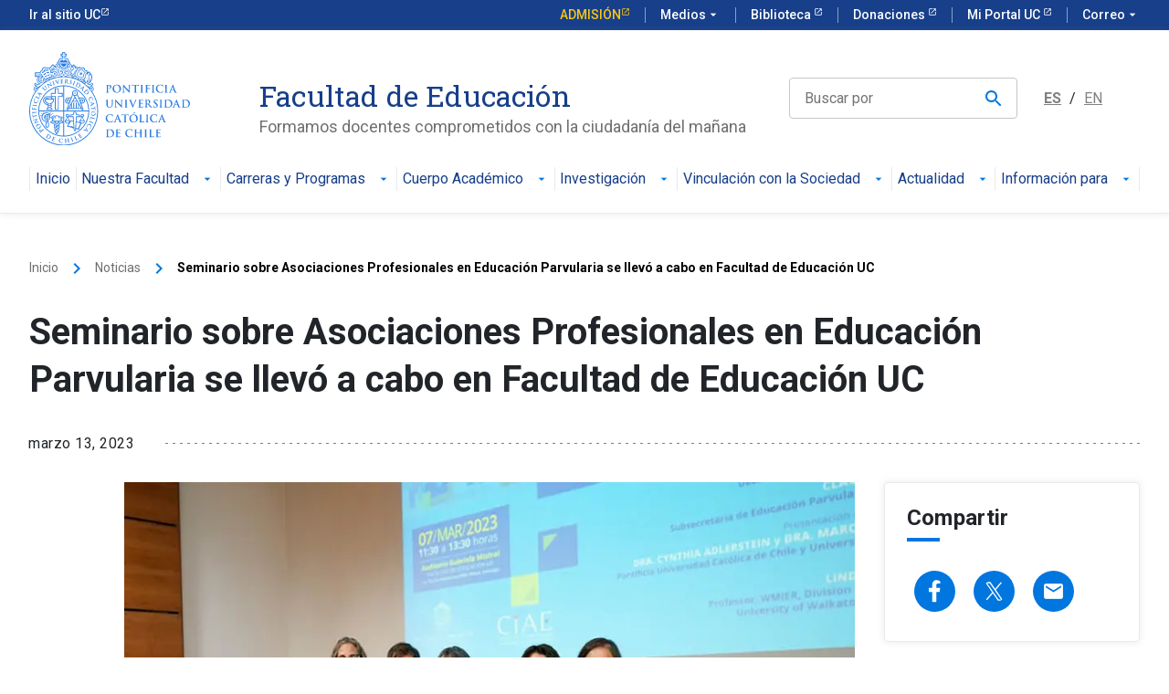

--- FILE ---
content_type: text/html; charset=UTF-8
request_url: https://educacion.uc.cl/noticias/seminario-sobre-asociaciones-profesionales-en-educacion-parvularia-se-llevo-a-cabo-en-facultad-de-educacion-uc/
body_size: 13979
content:
<!doctype html>
<html lang="es" dir="ltr">
    <head>
        <script>(function(w,d,s,l,i){w[l]=w[l]||[];w[l].push({'gtm.start':
        new Date().getTime(),event:'gtm.js'});var f=d.getElementsByTagName(s)[0],
        j=d.createElement(s),dl=l!='dataLayer'?'&l='+l:'';j.async=true;j.src=
        'https://www.googletagmanager.com/gtm.js?id='+i+dl;f.parentNode.insertBefore(j,f);
        })(window,document,'script','dataLayer','GTM-TBW9H5');</script>
        <meta charset="UTF-8">
        <meta name="viewport" content="width=device-width, user-scalable=no, initial-scale=1.0, maximum-scale=1.0, minimum-scale=1.0">
        <meta http-equiv="X-UA-Compatible" content="ie=edge">
        <link rel="apple-touch-icon" sizes="180x180" href="https://educacion.uc.cl/htdocs/content/themes/facultad-educacion/dist/images/favicon/apple-touch-icon.png">
        <link rel="icon" type="image/png" sizes="32x32" href="https://educacion.uc.cl/htdocs/content/themes/facultad-educacion/dist/images/favicon/favicon-32x32.png">
        <link rel="icon" type="image/png" sizes="16x16" href="https://educacion.uc.cl/htdocs/content/themes/facultad-educacion/dist/images/favicon/favicon-16x16.png">
        <link rel="manifest" href="https://educacion.uc.cl/htdocs/content/themes/facultad-educacion/dist/images/favicon/site.webmanifest">
        <meta name="msapplication-TileColor" content="#da532c">
        <meta name="theme-color" content="#ffffff">
        <meta name='robots' content='index, follow, max-image-preview:large, max-snippet:-1, max-video-preview:-1' />
	<style>img:is([sizes="auto" i], [sizes^="auto," i]) { contain-intrinsic-size: 3000px 1500px }</style>
	<link rel="alternate" hreflang="es" href="https://educacion.uc.cl/noticias/seminario-sobre-asociaciones-profesionales-en-educacion-parvularia-se-llevo-a-cabo-en-facultad-de-educacion-uc/" />
<link rel="alternate" hreflang="en" href="https://educacion.uc.cl/en/noticias/seminario-sobre-asociaciones-profesionales-en-educacion-parvularia-se-llevo-a-cabo-en-facultad-de-educacion-uc/" />

	<!-- This site is optimized with the Yoast SEO plugin v24.6 - https://yoast.com/wordpress/plugins/seo/ -->
	<title>Seminario sobre Asociaciones Profesionales en Educación Parvularia se llevó a cabo en Facultad de Educación UC - Facultad de Educación</title>
	<meta name="description" content="Al evento asistió Claudia Lagos, subsecretaria de Educación Parvularia, y Linda Mitchell, académica del WMIER de la University of Waikato, Nueva Zelanda." />
	<link rel="canonical" href="https://educacion.uc.cl/noticias/seminario-sobre-asociaciones-profesionales-en-educacion-parvularia-se-llevo-a-cabo-en-facultad-de-educacion-uc/" />
	<meta property="og:locale" content="es_ES" />
	<meta property="og:type" content="article" />
	<meta property="og:title" content="Seminario sobre Asociaciones Profesionales en Educación Parvularia se llevó a cabo en Facultad de Educación UC - Facultad de Educación" />
	<meta property="og:description" content="Al evento asistió Claudia Lagos, subsecretaria de Educación Parvularia, y Linda Mitchell, académica del WMIER de la University of Waikato, Nueva Zelanda." />
	<meta property="og:url" content="https://educacion.uc.cl/noticias/seminario-sobre-asociaciones-profesionales-en-educacion-parvularia-se-llevo-a-cabo-en-facultad-de-educacion-uc/" />
	<meta property="og:site_name" content="Facultad de Educación" />
	<meta property="article:modified_time" content="2023-03-13T13:51:47+00:00" />
	<meta name="twitter:card" content="summary_large_image" />
	<script type="application/ld+json" class="yoast-schema-graph">{"@context":"https://schema.org","@graph":[{"@type":"WebPage","@id":"https://educacion.uc.cl/noticias/seminario-sobre-asociaciones-profesionales-en-educacion-parvularia-se-llevo-a-cabo-en-facultad-de-educacion-uc/","url":"https://educacion.uc.cl/noticias/seminario-sobre-asociaciones-profesionales-en-educacion-parvularia-se-llevo-a-cabo-en-facultad-de-educacion-uc/","name":"Seminario sobre Asociaciones Profesionales en Educación Parvularia se llevó a cabo en Facultad de Educación UC - Facultad de Educación","isPartOf":{"@id":"https://educacion.uc.cl/#website"},"datePublished":"2023-03-13T13:50:08+00:00","dateModified":"2023-03-13T13:51:47+00:00","description":"Al evento asistió Claudia Lagos, subsecretaria de Educación Parvularia, y Linda Mitchell, académica del WMIER de la University of Waikato, Nueva Zelanda.","breadcrumb":{"@id":"https://educacion.uc.cl/noticias/seminario-sobre-asociaciones-profesionales-en-educacion-parvularia-se-llevo-a-cabo-en-facultad-de-educacion-uc/#breadcrumb"},"inLanguage":"es","potentialAction":[{"@type":"ReadAction","target":["https://educacion.uc.cl/noticias/seminario-sobre-asociaciones-profesionales-en-educacion-parvularia-se-llevo-a-cabo-en-facultad-de-educacion-uc/"]}]},{"@type":"BreadcrumbList","@id":"https://educacion.uc.cl/noticias/seminario-sobre-asociaciones-profesionales-en-educacion-parvularia-se-llevo-a-cabo-en-facultad-de-educacion-uc/#breadcrumb","itemListElement":[{"@type":"ListItem","position":1,"name":"Inicio","item":"https://educacion.uc.cl/"},{"@type":"ListItem","position":2,"name":"Noticias","item":"https://educacion.uc.cl/noticias/"},{"@type":"ListItem","position":3,"name":"Seminario sobre Asociaciones Profesionales en Educación Parvularia se llevó a cabo en Facultad de Educación UC"}]},{"@type":"WebSite","@id":"https://educacion.uc.cl/#website","url":"https://educacion.uc.cl/","name":"Facultad de Educación","description":"Formamos docentes comprometidos con la ciudadanía del mañana","potentialAction":[{"@type":"SearchAction","target":{"@type":"EntryPoint","urlTemplate":"https://educacion.uc.cl/?s={search_term_string}"},"query-input":{"@type":"PropertyValueSpecification","valueRequired":true,"valueName":"search_term_string"}}],"inLanguage":"es"}]}</script>
	<!-- / Yoast SEO plugin. -->


<link rel='dns-prefetch' href='//kit-digital-uc-prod.s3.amazonaws.com' />
<link rel='preload' as='style' onload='this.onload=null;this.rel="stylesheet"' id='wp-block-library-css' href='https://educacion.uc.cl/htdocs/cms/wp-includes/css/dist/block-library/style.min.css' type='text/css' media='all' />
<style id='safe-svg-svg-icon-style-inline-css' type='text/css'>
.safe-svg-cover{text-align:center}.safe-svg-cover .safe-svg-inside{display:inline-block;max-width:100%}.safe-svg-cover svg{height:100%;max-height:100%;max-width:100%;width:100%}

</style>
<style id='classic-theme-styles-inline-css' type='text/css'>
/*! This file is auto-generated */
.wp-block-button__link{color:#fff;background-color:#32373c;border-radius:9999px;box-shadow:none;text-decoration:none;padding:calc(.667em + 2px) calc(1.333em + 2px);font-size:1.125em}.wp-block-file__button{background:#32373c;color:#fff;text-decoration:none}
</style>
<style id='global-styles-inline-css' type='text/css'>
:root{--wp--preset--aspect-ratio--square: 1;--wp--preset--aspect-ratio--4-3: 4/3;--wp--preset--aspect-ratio--3-4: 3/4;--wp--preset--aspect-ratio--3-2: 3/2;--wp--preset--aspect-ratio--2-3: 2/3;--wp--preset--aspect-ratio--16-9: 16/9;--wp--preset--aspect-ratio--9-16: 9/16;--wp--preset--color--black: #000000;--wp--preset--color--cyan-bluish-gray: #abb8c3;--wp--preset--color--white: #ffffff;--wp--preset--color--pale-pink: #f78da7;--wp--preset--color--vivid-red: #cf2e2e;--wp--preset--color--luminous-vivid-orange: #ff6900;--wp--preset--color--luminous-vivid-amber: #fcb900;--wp--preset--color--light-green-cyan: #7bdcb5;--wp--preset--color--vivid-green-cyan: #00d084;--wp--preset--color--pale-cyan-blue: #8ed1fc;--wp--preset--color--vivid-cyan-blue: #0693e3;--wp--preset--color--vivid-purple: #9b51e0;--wp--preset--gradient--vivid-cyan-blue-to-vivid-purple: linear-gradient(135deg,rgba(6,147,227,1) 0%,rgb(155,81,224) 100%);--wp--preset--gradient--light-green-cyan-to-vivid-green-cyan: linear-gradient(135deg,rgb(122,220,180) 0%,rgb(0,208,130) 100%);--wp--preset--gradient--luminous-vivid-amber-to-luminous-vivid-orange: linear-gradient(135deg,rgba(252,185,0,1) 0%,rgba(255,105,0,1) 100%);--wp--preset--gradient--luminous-vivid-orange-to-vivid-red: linear-gradient(135deg,rgba(255,105,0,1) 0%,rgb(207,46,46) 100%);--wp--preset--gradient--very-light-gray-to-cyan-bluish-gray: linear-gradient(135deg,rgb(238,238,238) 0%,rgb(169,184,195) 100%);--wp--preset--gradient--cool-to-warm-spectrum: linear-gradient(135deg,rgb(74,234,220) 0%,rgb(151,120,209) 20%,rgb(207,42,186) 40%,rgb(238,44,130) 60%,rgb(251,105,98) 80%,rgb(254,248,76) 100%);--wp--preset--gradient--blush-light-purple: linear-gradient(135deg,rgb(255,206,236) 0%,rgb(152,150,240) 100%);--wp--preset--gradient--blush-bordeaux: linear-gradient(135deg,rgb(254,205,165) 0%,rgb(254,45,45) 50%,rgb(107,0,62) 100%);--wp--preset--gradient--luminous-dusk: linear-gradient(135deg,rgb(255,203,112) 0%,rgb(199,81,192) 50%,rgb(65,88,208) 100%);--wp--preset--gradient--pale-ocean: linear-gradient(135deg,rgb(255,245,203) 0%,rgb(182,227,212) 50%,rgb(51,167,181) 100%);--wp--preset--gradient--electric-grass: linear-gradient(135deg,rgb(202,248,128) 0%,rgb(113,206,126) 100%);--wp--preset--gradient--midnight: linear-gradient(135deg,rgb(2,3,129) 0%,rgb(40,116,252) 100%);--wp--preset--font-size--small: 13px;--wp--preset--font-size--medium: 20px;--wp--preset--font-size--large: 36px;--wp--preset--font-size--x-large: 42px;--wp--preset--spacing--20: 0.44rem;--wp--preset--spacing--30: 0.67rem;--wp--preset--spacing--40: 1rem;--wp--preset--spacing--50: 1.5rem;--wp--preset--spacing--60: 2.25rem;--wp--preset--spacing--70: 3.38rem;--wp--preset--spacing--80: 5.06rem;--wp--preset--shadow--natural: 6px 6px 9px rgba(0, 0, 0, 0.2);--wp--preset--shadow--deep: 12px 12px 50px rgba(0, 0, 0, 0.4);--wp--preset--shadow--sharp: 6px 6px 0px rgba(0, 0, 0, 0.2);--wp--preset--shadow--outlined: 6px 6px 0px -3px rgba(255, 255, 255, 1), 6px 6px rgba(0, 0, 0, 1);--wp--preset--shadow--crisp: 6px 6px 0px rgba(0, 0, 0, 1);}:where(.is-layout-flex){gap: 0.5em;}:where(.is-layout-grid){gap: 0.5em;}body .is-layout-flex{display: flex;}.is-layout-flex{flex-wrap: wrap;align-items: center;}.is-layout-flex > :is(*, div){margin: 0;}body .is-layout-grid{display: grid;}.is-layout-grid > :is(*, div){margin: 0;}:where(.wp-block-columns.is-layout-flex){gap: 2em;}:where(.wp-block-columns.is-layout-grid){gap: 2em;}:where(.wp-block-post-template.is-layout-flex){gap: 1.25em;}:where(.wp-block-post-template.is-layout-grid){gap: 1.25em;}.has-black-color{color: var(--wp--preset--color--black) !important;}.has-cyan-bluish-gray-color{color: var(--wp--preset--color--cyan-bluish-gray) !important;}.has-white-color{color: var(--wp--preset--color--white) !important;}.has-pale-pink-color{color: var(--wp--preset--color--pale-pink) !important;}.has-vivid-red-color{color: var(--wp--preset--color--vivid-red) !important;}.has-luminous-vivid-orange-color{color: var(--wp--preset--color--luminous-vivid-orange) !important;}.has-luminous-vivid-amber-color{color: var(--wp--preset--color--luminous-vivid-amber) !important;}.has-light-green-cyan-color{color: var(--wp--preset--color--light-green-cyan) !important;}.has-vivid-green-cyan-color{color: var(--wp--preset--color--vivid-green-cyan) !important;}.has-pale-cyan-blue-color{color: var(--wp--preset--color--pale-cyan-blue) !important;}.has-vivid-cyan-blue-color{color: var(--wp--preset--color--vivid-cyan-blue) !important;}.has-vivid-purple-color{color: var(--wp--preset--color--vivid-purple) !important;}.has-black-background-color{background-color: var(--wp--preset--color--black) !important;}.has-cyan-bluish-gray-background-color{background-color: var(--wp--preset--color--cyan-bluish-gray) !important;}.has-white-background-color{background-color: var(--wp--preset--color--white) !important;}.has-pale-pink-background-color{background-color: var(--wp--preset--color--pale-pink) !important;}.has-vivid-red-background-color{background-color: var(--wp--preset--color--vivid-red) !important;}.has-luminous-vivid-orange-background-color{background-color: var(--wp--preset--color--luminous-vivid-orange) !important;}.has-luminous-vivid-amber-background-color{background-color: var(--wp--preset--color--luminous-vivid-amber) !important;}.has-light-green-cyan-background-color{background-color: var(--wp--preset--color--light-green-cyan) !important;}.has-vivid-green-cyan-background-color{background-color: var(--wp--preset--color--vivid-green-cyan) !important;}.has-pale-cyan-blue-background-color{background-color: var(--wp--preset--color--pale-cyan-blue) !important;}.has-vivid-cyan-blue-background-color{background-color: var(--wp--preset--color--vivid-cyan-blue) !important;}.has-vivid-purple-background-color{background-color: var(--wp--preset--color--vivid-purple) !important;}.has-black-border-color{border-color: var(--wp--preset--color--black) !important;}.has-cyan-bluish-gray-border-color{border-color: var(--wp--preset--color--cyan-bluish-gray) !important;}.has-white-border-color{border-color: var(--wp--preset--color--white) !important;}.has-pale-pink-border-color{border-color: var(--wp--preset--color--pale-pink) !important;}.has-vivid-red-border-color{border-color: var(--wp--preset--color--vivid-red) !important;}.has-luminous-vivid-orange-border-color{border-color: var(--wp--preset--color--luminous-vivid-orange) !important;}.has-luminous-vivid-amber-border-color{border-color: var(--wp--preset--color--luminous-vivid-amber) !important;}.has-light-green-cyan-border-color{border-color: var(--wp--preset--color--light-green-cyan) !important;}.has-vivid-green-cyan-border-color{border-color: var(--wp--preset--color--vivid-green-cyan) !important;}.has-pale-cyan-blue-border-color{border-color: var(--wp--preset--color--pale-cyan-blue) !important;}.has-vivid-cyan-blue-border-color{border-color: var(--wp--preset--color--vivid-cyan-blue) !important;}.has-vivid-purple-border-color{border-color: var(--wp--preset--color--vivid-purple) !important;}.has-vivid-cyan-blue-to-vivid-purple-gradient-background{background: var(--wp--preset--gradient--vivid-cyan-blue-to-vivid-purple) !important;}.has-light-green-cyan-to-vivid-green-cyan-gradient-background{background: var(--wp--preset--gradient--light-green-cyan-to-vivid-green-cyan) !important;}.has-luminous-vivid-amber-to-luminous-vivid-orange-gradient-background{background: var(--wp--preset--gradient--luminous-vivid-amber-to-luminous-vivid-orange) !important;}.has-luminous-vivid-orange-to-vivid-red-gradient-background{background: var(--wp--preset--gradient--luminous-vivid-orange-to-vivid-red) !important;}.has-very-light-gray-to-cyan-bluish-gray-gradient-background{background: var(--wp--preset--gradient--very-light-gray-to-cyan-bluish-gray) !important;}.has-cool-to-warm-spectrum-gradient-background{background: var(--wp--preset--gradient--cool-to-warm-spectrum) !important;}.has-blush-light-purple-gradient-background{background: var(--wp--preset--gradient--blush-light-purple) !important;}.has-blush-bordeaux-gradient-background{background: var(--wp--preset--gradient--blush-bordeaux) !important;}.has-luminous-dusk-gradient-background{background: var(--wp--preset--gradient--luminous-dusk) !important;}.has-pale-ocean-gradient-background{background: var(--wp--preset--gradient--pale-ocean) !important;}.has-electric-grass-gradient-background{background: var(--wp--preset--gradient--electric-grass) !important;}.has-midnight-gradient-background{background: var(--wp--preset--gradient--midnight) !important;}.has-small-font-size{font-size: var(--wp--preset--font-size--small) !important;}.has-medium-font-size{font-size: var(--wp--preset--font-size--medium) !important;}.has-large-font-size{font-size: var(--wp--preset--font-size--large) !important;}.has-x-large-font-size{font-size: var(--wp--preset--font-size--x-large) !important;}
:where(.wp-block-post-template.is-layout-flex){gap: 1.25em;}:where(.wp-block-post-template.is-layout-grid){gap: 1.25em;}
:where(.wp-block-columns.is-layout-flex){gap: 2em;}:where(.wp-block-columns.is-layout-grid){gap: 2em;}
:root :where(.wp-block-pullquote){font-size: 1.5em;line-height: 1.6;}
</style>
<link rel='preload' as='style' onload='this.onload=null;this.rel="stylesheet"' id='uc_kit_css-css' defer href='https://kit-digital-uc-prod.s3.amazonaws.com/uc-kitdigital/css/uc-kitdigital.css' type='text/css' media='all' />
<link rel='stylesheet' id='main_css-css' href='https://educacion.uc.cl/htdocs/content/themes/facultad-educacion/dist/css/theme.css?ver=1.0.12' type='text/css' media='all' />
<link rel="https://api.w.org/" href="https://educacion.uc.cl/wp-json/" /><link rel="alternate" title="JSON" type="application/json" href="https://educacion.uc.cl/wp-json/wp/v2/noticias/6503" /><link rel="alternate" title="oEmbed (JSON)" type="application/json+oembed" href="https://educacion.uc.cl/wp-json/oembed/1.0/embed?url=https%3A%2F%2Feducacion.uc.cl%2Fnoticias%2Fseminario-sobre-asociaciones-profesionales-en-educacion-parvularia-se-llevo-a-cabo-en-facultad-de-educacion-uc%2F" />
<link rel="alternate" title="oEmbed (XML)" type="text/xml+oembed" href="https://educacion.uc.cl/wp-json/oembed/1.0/embed?url=https%3A%2F%2Feducacion.uc.cl%2Fnoticias%2Fseminario-sobre-asociaciones-profesionales-en-educacion-parvularia-se-llevo-a-cabo-en-facultad-de-educacion-uc%2F&#038;format=xml" />
<script type="text/javascript">
/* <![CDATA[ */
var themosis = {
ajaxurl: "https:\/\/educacion.uc.cl\/htdocs\/cms\/wp-admin\/admin-ajax.php",
};
/* ]]> */
</script><meta name="csrf-token" content="mZL7rdUjAgaHYEVaIJauLwUY46Ju0fvhWgeL0wNa">    </head>
    <body class="noticias-template-default single single-noticias postid-6503">
        <noscript><iframe src="https://www.googletagmanager.com/ns.html?id=GTM-TBW9H5" height="0" width="0" style="display:none;visibility:hidden" title="google tag manager"></iframe></noscript>
        <header class="uc-header">
    <div id="uc-global-topbar" class="notranslate"></div>
    <nav class="uc-navbar">
        <!-- Menú para versión Escritorio -->
        <div class="container d-none d-lg-block">
            <div class="row align-items-center">
                <div class="col-md-2">
                                        <img width="180" height="110" data-src="https://kit-digital-uc-prod.s3.amazonaws.com/assets/logo-uc-azul.svg" alt="Pontificia Universidad Católica de Chile" class="img-fluid lazy" />
                                    </div>
                <div class="col-lg-5 col-xl-6 pl-60">
                    <div class="h2 text-font--serif text-color--blue mt-24">Facultad de Educación</div>
                    <div class="text-color--gray p-size--lg">Formamos docentes comprometidos con la ciudadanía del mañana</div>
                </div>
                <div class="col-lg-5 col-xl-4 d-flex align-items-center">

                    <div class="pr-24">
                        <form action="/buscar" method="GET">
                            <div class="uc-form-group no-margin">
                                <input id="" type="text" class="uc-input-style w-icon search" placeholder="Buscar por" name="search" />
                                <span class="w-icon search"></span>
                            </div>
                        </form>
                    </div>

                    <div>
                        <a href="https://educacion.uc.cl/htdocs/cms" onclick="doGTranslate('es|es');return false;" title="Español" class="glink nturl notranslate current">ES</a>
<span> / </span>
<a href="https://educacion.uc.cl/en/htdocs/cms" onclick="doGTranslate('es|en');return false;" title="English" class="glink nturl notranslate ">EN</a>

                    </div>
                </div>
            </div>
                                        <ul class="uc-navbar_nav">
                                                                        <li class="nav-item">
            <a class="uc-btn btn-inline  " href="https://educacion.uc.cl/" >Inicio </a>
    </li>
                                                                                                <li class="nav-item uc-navbar-dropdown">
            <a class="uc-btn btn-inline   " href="https://educacion.uc.cl/nuestra-facultad/" >Nuestra Facultad <i class="uc-icon notranslate">arrow_drop_down</i></a>
        <ul class="uc-navbar-dropdown_menu cols-2">
                    <li class="dropdown_item--heading">
                                    <a class="uc-btn   " href="https://educacion.uc.cl/nuestra-facultad/palabras-del-decano/" >Palabras del decano </a>
                                            </li>
                    <li class="dropdown_item--heading">
                                    <a class="uc-btn   " href="https://educacion.uc.cl/nuestra-facultad/autoridades-y-equipo-directivo/" >Autoridades y Equipo directivo </a>
                                            </li>
                    <li class="dropdown_item--heading">
                                    <a class="uc-btn   " href="" >Departamentos </a>
                                                    <ul class="uc-navbar-dropdown_child">
                                                    <li class="uc-navbar-dropdown_item">
                                <a href="https://educacion.uc.cl/nuestra-facultad/departamento-de-aprendizaje-y-desarrollo/" class="uc-btn  " >
                                    Departamento de Aprendizaje y Desarrollo                                 </a>
                            </li>
                                                    <li class="uc-navbar-dropdown_item">
                                <a href="https://educacion.uc.cl/nuestra-facultad/departamento-de-curriculum-tecnologia-y-evaluacion/" class="uc-btn  " >
                                    Departamento de Currículum, Tecnología y Evaluación                                 </a>
                            </li>
                                                    <li class="uc-navbar-dropdown_item">
                                <a href="https://educacion.uc.cl/nuestra-facultad/departamento-de-didactica/" class="uc-btn  " >
                                    Departamento de Didáctica                                 </a>
                            </li>
                                                    <li class="uc-navbar-dropdown_item">
                                <a href="https://educacion.uc.cl/nuestra-facultad/departamento-de-teoria-y-politicas-en-educacion/" class="uc-btn  " >
                                    Departamento de Teoría y Políticas en Educación                                 </a>
                            </li>
                                            </ul>
                            </li>
                    <li class="dropdown_item--heading">
                                    <a class="uc-btn   " href="https://educacion.uc.cl/nuestra-facultad/profesionales-y-administrativos/" >Profesionales y Administrativos </a>
                                            </li>
                    <li class="dropdown_item--heading">
                                    <a class="uc-btn   " href="https://educacion.uc.cl/nuestra-facultad/subdireccion-desarrollo-estudiantil/" >Desarrollo Estudiantil </a>
                                            </li>
                    <li class="dropdown_item--heading">
                                    <a class="uc-btn   " href="https://educacion.uc.cl/nuestra-facultad/centros-de-estudiantes/" >Centros de estudiantes </a>
                                            </li>
                    <li class="dropdown_item--heading">
                                    <a class="uc-btn   " href="https://educacion.uc.cl/nuestra-facultad/internacionalizacion/" >Internacionalización </a>
                                            </li>
                    <li class="dropdown_item--heading">
                                    <a class="uc-btn   " href="https://oped.educacion.uc.cl/"  target="_blank" >Observatorio de Prácticas Educativas y Digitales (OPED)  <i class="uc-icon notranslate icon-small">launch</i> </a>
                                            </li>
                    <li class="dropdown_item--heading">
                                    <a class="uc-btn   " href="https://practicaspedagogicas.uc.cl"  target="_blank" >Sistema de prácticas  <i class="uc-icon notranslate icon-small">launch</i> </a>
                                            </li>
                    <li class="dropdown_item--heading">
                                    <a class="uc-btn   " href="https://educacion.uc.cl/nuestra-facultad/subdireccion-de-genero/" >Subdirección de Género </a>
                                            </li>
            </ul>
</li>                                                                                                <li class="nav-item uc-navbar-dropdown">
            <a class="uc-btn btn-inline   " href="https://educacion.uc.cl/carreras-y-programas/" >Carreras y Programas <i class="uc-icon notranslate">arrow_drop_down</i></a>
        <ul class="uc-navbar-dropdown_menu cols-2">
                    <li class="dropdown_item--heading">
                                    <a class="uc-btn   " href="https://educacion.uc.cl/carreras-y-programas/carreras-de-pregrado/" >Carreras de Pregrado </a>
                                                    <ul class="uc-navbar-dropdown_child">
                                                    <li class="uc-navbar-dropdown_item">
                                <a href="https://educacion.uc.cl/carreras-y-programas/carreras-de-pregrado/pedagogia-en-educacion-parvularia/" class="uc-btn  " >
                                    Pedagogía en Educación Parvularia                                 </a>
                            </li>
                                                    <li class="uc-navbar-dropdown_item">
                                <a href="https://educacion.uc.cl/carreras-y-programas/carreras-de-pregrado/pedagogia-en-educacion-basica/" class="uc-btn  " >
                                    Pedagogía en Educación Básica                                 </a>
                            </li>
                                                    <li class="uc-navbar-dropdown_item">
                                <a href="https://educacion.uc.cl/carreras-y-programas/carreras-de-pregrado/programa-de-formacion-pedagogica/" class="uc-btn  " >
                                    Programa de Formación Pedagógica (para licenciados)                                 </a>
                            </li>
                                                    <li class="uc-navbar-dropdown_item">
                                <a href="https://admision.uc.cl/carreras/pedagogia-en-educacion-especial/" class="uc-btn  "  target="_blank" >
                                    Pedagogía en Educación Especial  <i class="uc-icon notranslate icon-small">launch</i>                                 </a>
                            </li>
                                                    <li class="uc-navbar-dropdown_item">
                                <a href="https://educacionfisicaysalud.uc.cl/" class="uc-btn  "  target="_blank" >
                                    Pedagogía en Educación Física y Salud  <i class="uc-icon notranslate icon-small">launch</i>                                 </a>
                            </li>
                                                    <li class="uc-navbar-dropdown_item">
                                <a href="https://pedagogiaeningles.uc.cl/" class="uc-btn  "  target="_blank" >
                                    Pedagogía en Inglés para Educación Básica y Media  <i class="uc-icon notranslate icon-small">launch</i>                                 </a>
                            </li>
                                                    <li class="uc-navbar-dropdown_item">
                                <a href="https://religion.uc.cl/" class="uc-btn  "  target="_blank" >
                                    Pedagogía en Religión Católica  <i class="uc-icon notranslate icon-small">launch</i>                                 </a>
                            </li>
                                                    <li class="uc-navbar-dropdown_item">
                                <a href="https://pedagogiamediaenciencias.uc.cl/pedagogia-en-educacion-media-en-ciencias-y-biologia/" class="uc-btn  "  target="_blank" >
                                    Pedagogía Media en Ciencias Naturales y Biología  <i class="uc-icon notranslate icon-small">launch</i>                                 </a>
                            </li>
                                                    <li class="uc-navbar-dropdown_item">
                                <a href="https://pedagogiamediaenciencias.uc.cl/pedagogia-en-educacion-media-en-fisica/" class="uc-btn  "  target="_blank" >
                                    Pedagogía Media en Física  <i class="uc-icon notranslate icon-small">launch</i>                                 </a>
                            </li>
                                                    <li class="uc-navbar-dropdown_item">
                                <a href="https://pedagogiamediaenciencias.uc.cl/pedagogia-en-educacion-media-en-matematica/" class="uc-btn  "  target="_blank" >
                                    Pedagogía Media en Matemáticas  <i class="uc-icon notranslate icon-small">launch</i>                                 </a>
                            </li>
                                                    <li class="uc-navbar-dropdown_item">
                                <a href="https://pedagogiamediaenciencias.uc.cl/pedagogia-en-educacion-media-en-quimica/" class="uc-btn  "  target="_blank" >
                                    Pedagogía Media en Química  <i class="uc-icon notranslate icon-small">launch</i>                                 </a>
                            </li>
                                            </ul>
                            </li>
                    <li class="dropdown_item--heading">
                                    <a class="uc-btn   " href="https://educacion.uc.cl/carreras-y-programas/programas-de-postgrado/" >Programas de Postgrado </a>
                                                    <ul class="uc-navbar-dropdown_child">
                                                    <li class="uc-navbar-dropdown_item">
                                <a href="https://educacion.uc.cl/carreras-y-programas/programas-de-postgrado/magister-en-educacion/" class="uc-btn  " >
                                    Magíster en Educación                                 </a>
                            </li>
                                                    <li class="uc-navbar-dropdown_item">
                                <a href="https://educacion.uc.cl/carreras-y-programas/programas-de-postgrado/doctorado-en-educacion/" class="uc-btn  " >
                                    Doctorado en Educación                                 </a>
                            </li>
                                            </ul>
                            </li>
                    <li class="dropdown_item--heading">
                                    <a class="uc-btn   " href="https://educacion.uc.cl/carreras-y-programas/cursos-y-diplomados/" >Cursos y diplomados </a>
                                                    <ul class="uc-navbar-dropdown_child">
                                                    <li class="uc-navbar-dropdown_item">
                                <a href="http://centre.uc.cl/cursos" class="uc-btn  "  target="_blank" >
                                    Cursos  <i class="uc-icon notranslate icon-small">launch</i>                                 </a>
                            </li>
                                                    <li class="uc-navbar-dropdown_item">
                                <a href="http://centre.uc.cl/diplomados" class="uc-btn  "  target="_blank" >
                                    Diplomados  <i class="uc-icon notranslate icon-small">launch</i>                                 </a>
                            </li>
                                                    <li class="uc-navbar-dropdown_item">
                                <a href="http://centre.uc.cl/escuela-de-verano" class="uc-btn  "  target="_blank" >
                                    Escuela de Verano  <i class="uc-icon notranslate icon-small">launch</i>                                 </a>
                            </li>
                                            </ul>
                            </li>
            </ul>
</li>                                                                                                <li class="nav-item uc-navbar-dropdown">
            <a class="uc-btn btn-inline   " href="https://educacion.uc.cl/cuerpo-academico/" >Cuerpo Académico <i class="uc-icon notranslate">arrow_drop_down</i></a>
        <ul class="uc-navbar-dropdown_menu cols-2">
                    <li class="dropdown_item--heading">
                                    <a class="uc-btn   " href="https://educacion.uc.cl/cuerpo-academico/planta-ordinaria/" >Planta Ordinaria </a>
                                            </li>
                    <li class="dropdown_item--heading">
                                    <a class="uc-btn   " href="https://educacion.uc.cl/cuerpo-academico/planta-especial/" >Planta Especial </a>
                                            </li>
                    <li class="dropdown_item--heading">
                                    <a class="uc-btn   " href="https://educacion.uc.cl/cuerpo-academico/planta-adjunta/" >Planta Adjunta </a>
                                            </li>
            </ul>
</li>                                                                                                <li class="nav-item uc-navbar-dropdown">
            <a class="uc-btn btn-inline   " href="https://educacion.uc.cl/investigacion/" >Investigación <i class="uc-icon notranslate">arrow_drop_down</i></a>
        <ul class="uc-navbar-dropdown_menu cols-2">
                    <li class="dropdown_item--heading">
                                    <a class="uc-btn   " href="https://educacion.uc.cl/investigacion/centros/" >Centros </a>
                                                    <ul class="uc-navbar-dropdown_child">
                                                    <li class="uc-navbar-dropdown_item">
                                <a href="https://centre.uc.cl/" class="uc-btn  " >
                                    Centro UC para la Transformación Educativa (CENTRE)                                 </a>
                            </li>
                                                    <li class="uc-navbar-dropdown_item">
                                <a href="http://ceppe.uc.cl/" class="uc-btn  " >
                                    Centro de Estudios de Políticas y Prácticas en Educación (CEPPE)                                 </a>
                            </li>
                                                    <li class="uc-navbar-dropdown_item">
                                <a href="https://centrojusticiaeducacional.uc.cl/" class="uc-btn  " >
                                    Centro de Estudios Avanzados sobre Justicia Educacional (CJE)                                 </a>
                            </li>
                                            </ul>
                            </li>
                    <li class="dropdown_item--heading">
                                    <a class="uc-btn   " href="https://educacion.uc.cl/investigacion/proyectos/" >Proyectos </a>
                                            </li>
                    <li class="dropdown_item--heading">
                                    <a class="uc-btn   " href="https://educacion.uc.cl/investigacion/directorio-de-investigadores/" >Directorio de Investigadores </a>
                                            </li>
                    <li class="dropdown_item--heading">
                                    <a class="uc-btn   " href="https://educacion.uc.cl/investigacion/transferencia-de-investigacion-aplicada/" >Transferencia de investigación aplicada </a>
                                            </li>
                    <li class="dropdown_item--heading">
                                    <a class="uc-btn   " href="https://educacion.uc.cl/investigacion/publicaciones/" >Publicaciones </a>
                                                    <ul class="uc-navbar-dropdown_child">
                                                    <li class="uc-navbar-dropdown_item">
                                <a href="https://educacion.uc.cl/investigacion/publicaciones/" class="uc-btn  " >
                                    Publicaciones Académicas                                 </a>
                            </li>
                                                    <li class="uc-navbar-dropdown_item">
                                <a href="http://pensamientoeducativo.uc.cl/index.php/pel/" class="uc-btn  " >
                                    Revista PEL                                 </a>
                            </li>
                                                    <li class="uc-navbar-dropdown_item">
                                <a href="https://educacion.uc.cl/revista-international-higher-education-ihe/" class="uc-btn  " >
                                    Revista International Higher Education (IHE)                                 </a>
                            </li>
                                            </ul>
                            </li>
                    <li class="dropdown_item--heading">
                                    <a class="uc-btn   " href="https://educacion.uc.cl/investigacion/proceso-de-postulacion-a-fondos-concursables/" >Apoyo a la investigación </a>
                                            </li>
                    <li class="dropdown_item--heading">
                                    <a class="uc-btn   " href="https://nmedsup.cl/" >Núcleo Milenio Educación Superior </a>
                                            </li>
                    <li class="dropdown_item--heading">
                                    <a class="uc-btn   " href="https://mileniomemat.cl/" >Núcleo Milenio MEMAT </a>
                                            </li>
                    <li class="dropdown_item--heading">
                                    <a class="uc-btn   " href="#" >FONDEF IDeA I+D </a>
                                            </li>
                    <li class="dropdown_item--heading">
                                    <a class="uc-btn   " href="https://capehorncenter.com/" >CHIC </a>
                                            </li>
            </ul>
</li>                                                                                                <li class="nav-item uc-navbar-dropdown">
            <a class="uc-btn btn-inline   " href="https://educacion.uc.cl/vinculacion-con-la-sociedad/" >Vinculación con la Sociedad <i class="uc-icon notranslate">arrow_drop_down</i></a>
        <ul class="uc-navbar-dropdown_menu cols-2">
                    <li class="dropdown_item--heading">
                                    <a class="uc-btn   " href="https://educacion.uc.cl/vinculacion-con-la-sociedad/#alianza-lagar" >Alianza Lagar </a>
                                            </li>
                    <li class="dropdown_item--heading">
                                    <a class="uc-btn   " href="https://educacion.uc.cl/vinculacion-con-la-sociedad/#centros-y-fundaciones" >Centros y Fundaciones </a>
                                            </li>
                    <li class="dropdown_item--heading">
                                    <a class="uc-btn   " href="https://educacion.uc.cl/vinculacion-con-la-sociedad/#educacion-patrimonial-rutas-de-la-memoria" >Educación Patrimonial Rutas de la Memoria </a>
                                            </li>
                    <li class="dropdown_item--heading">
                                    <a class="uc-btn   " href="https://educacion.uc.cl/vinculacion-con-la-sociedad/#biblioteca-escolar-futuro" >Biblioteca Escolar Futuro </a>
                                            </li>
                    <li class="dropdown_item--heading">
                                    <a class="uc-btn   " href="https://educacion.uc.cl/vinculacion-con-la-sociedad/#sistema-de-practicas" >Sistema de Prácticas </a>
                                            </li>
                    <li class="dropdown_item--heading">
                                    <a class="uc-btn   " href="https://educacion.uc.cl/vinculacion-con-la-sociedad/#observatorio-de-practicas-educativas-y-digitales-oped" >Observatorio de Prácticas Educativas y Digitales - OPED </a>
                                            </li>
            </ul>
</li>                                                                                                <li class="nav-item uc-navbar-dropdown">
            <a class="uc-btn btn-inline   " href="https://educacion.uc.cl/noticias/" >Actualidad <i class="uc-icon notranslate">arrow_drop_down</i></a>
        <ul class="uc-navbar-dropdown_menu cols-2">
                    <li class="dropdown_item--heading">
                                    <a class="uc-btn   " href="https://educacion.uc.cl/noticias/" >Noticias </a>
                                            </li>
                    <li class="dropdown_item--heading">
                                    <a class="uc-btn   " href="https://educacion.uc.cl/actividades/" >Actividades </a>
                                            </li>
            </ul>
</li>                                                                                                <li class="nav-item uc-navbar-dropdown">
            <a class="uc-btn btn-inline   " href="https://educacion.uc.cl/informacion-para/" >Información para <i class="uc-icon notranslate">arrow_drop_down</i></a>
        <ul class="uc-navbar-dropdown_menu cols-2">
                    <li class="dropdown_item--heading">
                                    <a class="uc-btn   " href="https://educacion.uc.cl/informacion-para/futuro-estudiante/" >Futuro estudiante </a>
                                            </li>
                    <li class="dropdown_item--heading">
                                    <a class="uc-btn   " href="https://educacion.uc.cl/informacion-para/estudiante/" >Estudiante </a>
                                            </li>
                    <li class="dropdown_item--heading">
                                    <a class="uc-btn   " href="https://educacion.uc.cl/informacion-para/academicos-y-academicas/" >Académicos y académicas </a>
                                            </li>
                    <li class="dropdown_item--heading">
                                    <a class="uc-btn   " href="https://educacion.uc.cl/informacion-para/alumni/" >Alumni Pedagogías UC </a>
                                            </li>
            </ul>
</li>                                                            </ul>
                    </div>
        <!-- Menú para versión Móvil -->
        <div class="uc-navbar_mobile navbar_mobile-slide d-block d-lg-none">
            <div class="uc-navbar_mobile-bar navbar-brand">
                <div class="uc-navbar_mobile-logo navbar-light">
                    <div class="h2 text-font--serif text-color--blue">Facultad de Educación</div>
                </div>
                                    <a href="javascript:void(0);" class="uc-navbar_mobile-button">
                        <span class="uc-icon notranslate"></span>
                    </a>
                            </div>
                            <div class="uc-navbar_mobile-content uc-nofixed">
                    <ul class="uc-navbar_mobile-list">
                                                                                    <li class="list-item">
            <a class=" " href="https://educacion.uc.cl/" >Inicio </a>
    </li>
                                                                                                                <li class="list-item has-list-children">
    <a href="#" class="list-open">
        Nuestra Facultad
        <i class="uc-icon notranslate icon-size--sm">arrow_forward_ios</i>
    </a>
    <ul class="list-item list-children">
        <li class="list-item">
            <a href="#" class="list-close">
                <div class="uc-icon notranslate icon-size--sm">arrow_back_ios</div>
                Nuestra Facultad
            </a>
        </li>
        <li class="list-item">
                            <a class=" " href="https://educacion.uc.cl/nuestra-facultad/" >Nuestra Facultad</a>
                    </li>
                <li class="list-item ">
                                                <a class=" " href="https://educacion.uc.cl/nuestra-facultad/palabras-del-decano/" >Palabras del decano </a>
                                                </li>
                <li class="list-item ">
                                                <a class=" " href="https://educacion.uc.cl/nuestra-facultad/autoridades-y-equipo-directivo/" >Autoridades y Equipo directivo </a>
                                                </li>
                <li class="list-item  has-list-children ">
                            <a href="#" class="list-open">
                    Departamentos
                    <i class="uc-icon notranslate icon-size--sm">arrow_forward_ios</i>
                </a>
                                        <ul class="list-children">
                    <li class="list-item">
                        <a href="#" class="list-close text-color--gray">
                            <span class="uc-icon notranslate">arrow_back_ios</span>
                            Departamentos
                        </a>
                    </li>
                    <li class="list-item">
                                                    <a class=" list-open  " href="" >Departamentos </a>
                                            </li>
                                    <li class="list-item">
                        <a href="https://educacion.uc.cl/nuestra-facultad/departamento-de-aprendizaje-y-desarrollo/" class=" " >
                            Departamento de Aprendizaje y Desarrollo                         </a>
                    </li>
                                    <li class="list-item">
                        <a href="https://educacion.uc.cl/nuestra-facultad/departamento-de-curriculum-tecnologia-y-evaluacion/" class=" " >
                            Departamento de Currículum, Tecnología y Evaluación                         </a>
                    </li>
                                    <li class="list-item">
                        <a href="https://educacion.uc.cl/nuestra-facultad/departamento-de-didactica/" class=" " >
                            Departamento de Didáctica                         </a>
                    </li>
                                    <li class="list-item">
                        <a href="https://educacion.uc.cl/nuestra-facultad/departamento-de-teoria-y-politicas-en-educacion/" class=" " >
                            Departamento de Teoría y Políticas en Educación                         </a>
                    </li>
                                </ul>
                    </li>
                <li class="list-item ">
                                                <a class=" " href="https://educacion.uc.cl/nuestra-facultad/profesionales-y-administrativos/" >Profesionales y Administrativos </a>
                                                </li>
                <li class="list-item ">
                                                <a class=" " href="https://educacion.uc.cl/nuestra-facultad/subdireccion-desarrollo-estudiantil/" >Desarrollo Estudiantil </a>
                                                </li>
                <li class="list-item ">
                                                <a class=" " href="https://educacion.uc.cl/nuestra-facultad/centros-de-estudiantes/" >Centros de estudiantes </a>
                                                </li>
                <li class="list-item ">
                                                <a class=" " href="https://educacion.uc.cl/nuestra-facultad/internacionalizacion/" >Internacionalización </a>
                                                </li>
                <li class="list-item ">
                                                <a class=" " href="https://oped.educacion.uc.cl/"  target="_blank" >Observatorio de Prácticas Educativas y Digitales (OPED)  <i class="uc-icon notranslate icon-small">launch</i> </a>
                                                </li>
                <li class="list-item ">
                                                <a class=" " href="https://practicaspedagogicas.uc.cl"  target="_blank" >Sistema de prácticas  <i class="uc-icon notranslate icon-small">launch</i> </a>
                                                </li>
                <li class="list-item ">
                                                <a class=" " href="https://educacion.uc.cl/nuestra-facultad/subdireccion-de-genero/" >Subdirección de Género </a>
                                                </li>
            </ul>
</li>                                                                                                                <li class="list-item has-list-children">
    <a href="#" class="list-open">
        Carreras y Programas
        <i class="uc-icon notranslate icon-size--sm">arrow_forward_ios</i>
    </a>
    <ul class="list-item list-children">
        <li class="list-item">
            <a href="#" class="list-close">
                <div class="uc-icon notranslate icon-size--sm">arrow_back_ios</div>
                Carreras y Programas
            </a>
        </li>
        <li class="list-item">
                            <a class=" " href="https://educacion.uc.cl/carreras-y-programas/" >Carreras y Programas</a>
                    </li>
                <li class="list-item  has-list-children ">
                            <a href="#" class="list-open">
                    Carreras de Pregrado
                    <i class="uc-icon notranslate icon-size--sm">arrow_forward_ios</i>
                </a>
                                        <ul class="list-children">
                    <li class="list-item">
                        <a href="#" class="list-close text-color--gray">
                            <span class="uc-icon notranslate">arrow_back_ios</span>
                            Carreras de Pregrado
                        </a>
                    </li>
                    <li class="list-item">
                                                    <a class=" list-open  " href="https://educacion.uc.cl/carreras-y-programas/carreras-de-pregrado/" >Carreras de Pregrado </a>
                                            </li>
                                    <li class="list-item">
                        <a href="https://educacion.uc.cl/carreras-y-programas/carreras-de-pregrado/pedagogia-en-educacion-parvularia/" class=" " >
                            Pedagogía en Educación Parvularia                         </a>
                    </li>
                                    <li class="list-item">
                        <a href="https://educacion.uc.cl/carreras-y-programas/carreras-de-pregrado/pedagogia-en-educacion-basica/" class=" " >
                            Pedagogía en Educación Básica                         </a>
                    </li>
                                    <li class="list-item">
                        <a href="https://educacion.uc.cl/carreras-y-programas/carreras-de-pregrado/programa-de-formacion-pedagogica/" class=" " >
                            Programa de Formación Pedagógica (para licenciados)                         </a>
                    </li>
                                    <li class="list-item">
                        <a href="https://admision.uc.cl/carreras/pedagogia-en-educacion-especial/" class=" "  target="_blank" >
                            Pedagogía en Educación Especial  <i class="uc-icon notranslate icon-small">launch</i>                         </a>
                    </li>
                                    <li class="list-item">
                        <a href="https://educacionfisicaysalud.uc.cl/" class=" "  target="_blank" >
                            Pedagogía en Educación Física y Salud  <i class="uc-icon notranslate icon-small">launch</i>                         </a>
                    </li>
                                    <li class="list-item">
                        <a href="https://pedagogiaeningles.uc.cl/" class=" "  target="_blank" >
                            Pedagogía en Inglés para Educación Básica y Media  <i class="uc-icon notranslate icon-small">launch</i>                         </a>
                    </li>
                                    <li class="list-item">
                        <a href="https://religion.uc.cl/" class=" "  target="_blank" >
                            Pedagogía en Religión Católica  <i class="uc-icon notranslate icon-small">launch</i>                         </a>
                    </li>
                                    <li class="list-item">
                        <a href="https://pedagogiamediaenciencias.uc.cl/pedagogia-en-educacion-media-en-ciencias-y-biologia/" class=" "  target="_blank" >
                            Pedagogía Media en Ciencias Naturales y Biología  <i class="uc-icon notranslate icon-small">launch</i>                         </a>
                    </li>
                                    <li class="list-item">
                        <a href="https://pedagogiamediaenciencias.uc.cl/pedagogia-en-educacion-media-en-fisica/" class=" "  target="_blank" >
                            Pedagogía Media en Física  <i class="uc-icon notranslate icon-small">launch</i>                         </a>
                    </li>
                                    <li class="list-item">
                        <a href="https://pedagogiamediaenciencias.uc.cl/pedagogia-en-educacion-media-en-matematica/" class=" "  target="_blank" >
                            Pedagogía Media en Matemáticas  <i class="uc-icon notranslate icon-small">launch</i>                         </a>
                    </li>
                                    <li class="list-item">
                        <a href="https://pedagogiamediaenciencias.uc.cl/pedagogia-en-educacion-media-en-quimica/" class=" "  target="_blank" >
                            Pedagogía Media en Química  <i class="uc-icon notranslate icon-small">launch</i>                         </a>
                    </li>
                                </ul>
                    </li>
                <li class="list-item  has-list-children ">
                            <a href="#" class="list-open">
                    Programas de Postgrado
                    <i class="uc-icon notranslate icon-size--sm">arrow_forward_ios</i>
                </a>
                                        <ul class="list-children">
                    <li class="list-item">
                        <a href="#" class="list-close text-color--gray">
                            <span class="uc-icon notranslate">arrow_back_ios</span>
                            Programas de Postgrado
                        </a>
                    </li>
                    <li class="list-item">
                                                    <a class=" list-open  " href="https://educacion.uc.cl/carreras-y-programas/programas-de-postgrado/" >Programas de Postgrado </a>
                                            </li>
                                    <li class="list-item">
                        <a href="https://educacion.uc.cl/carreras-y-programas/programas-de-postgrado/magister-en-educacion/" class=" " >
                            Magíster en Educación                         </a>
                    </li>
                                    <li class="list-item">
                        <a href="https://educacion.uc.cl/carreras-y-programas/programas-de-postgrado/doctorado-en-educacion/" class=" " >
                            Doctorado en Educación                         </a>
                    </li>
                                </ul>
                    </li>
                <li class="list-item  has-list-children ">
                            <a href="#" class="list-open">
                    Cursos y diplomados
                    <i class="uc-icon notranslate icon-size--sm">arrow_forward_ios</i>
                </a>
                                        <ul class="list-children">
                    <li class="list-item">
                        <a href="#" class="list-close text-color--gray">
                            <span class="uc-icon notranslate">arrow_back_ios</span>
                            Cursos y diplomados
                        </a>
                    </li>
                    <li class="list-item">
                                                    <a class=" list-open  " href="https://educacion.uc.cl/carreras-y-programas/cursos-y-diplomados/" >Cursos y diplomados </a>
                                            </li>
                                    <li class="list-item">
                        <a href="http://centre.uc.cl/cursos" class=" "  target="_blank" >
                            Cursos  <i class="uc-icon notranslate icon-small">launch</i>                         </a>
                    </li>
                                    <li class="list-item">
                        <a href="http://centre.uc.cl/diplomados" class=" "  target="_blank" >
                            Diplomados  <i class="uc-icon notranslate icon-small">launch</i>                         </a>
                    </li>
                                    <li class="list-item">
                        <a href="http://centre.uc.cl/escuela-de-verano" class=" "  target="_blank" >
                            Escuela de Verano  <i class="uc-icon notranslate icon-small">launch</i>                         </a>
                    </li>
                                </ul>
                    </li>
            </ul>
</li>                                                                                                                <li class="list-item has-list-children">
    <a href="#" class="list-open">
        Cuerpo Académico
        <i class="uc-icon notranslate icon-size--sm">arrow_forward_ios</i>
    </a>
    <ul class="list-item list-children">
        <li class="list-item">
            <a href="#" class="list-close">
                <div class="uc-icon notranslate icon-size--sm">arrow_back_ios</div>
                Cuerpo Académico
            </a>
        </li>
        <li class="list-item">
                            <a class=" " href="https://educacion.uc.cl/cuerpo-academico/" >Cuerpo Académico</a>
                    </li>
                <li class="list-item ">
                                                <a class=" " href="https://educacion.uc.cl/cuerpo-academico/planta-ordinaria/" >Planta Ordinaria </a>
                                                </li>
                <li class="list-item ">
                                                <a class=" " href="https://educacion.uc.cl/cuerpo-academico/planta-especial/" >Planta Especial </a>
                                                </li>
                <li class="list-item ">
                                                <a class=" " href="https://educacion.uc.cl/cuerpo-academico/planta-adjunta/" >Planta Adjunta </a>
                                                </li>
            </ul>
</li>                                                                                                                <li class="list-item has-list-children">
    <a href="#" class="list-open">
        Investigación
        <i class="uc-icon notranslate icon-size--sm">arrow_forward_ios</i>
    </a>
    <ul class="list-item list-children">
        <li class="list-item">
            <a href="#" class="list-close">
                <div class="uc-icon notranslate icon-size--sm">arrow_back_ios</div>
                Investigación
            </a>
        </li>
        <li class="list-item">
                            <a class=" " href="https://educacion.uc.cl/investigacion/" >Investigación</a>
                    </li>
                <li class="list-item  has-list-children ">
                            <a href="#" class="list-open">
                    Centros
                    <i class="uc-icon notranslate icon-size--sm">arrow_forward_ios</i>
                </a>
                                        <ul class="list-children">
                    <li class="list-item">
                        <a href="#" class="list-close text-color--gray">
                            <span class="uc-icon notranslate">arrow_back_ios</span>
                            Centros
                        </a>
                    </li>
                    <li class="list-item">
                                                    <a class=" list-open  " href="https://educacion.uc.cl/investigacion/centros/" >Centros </a>
                                            </li>
                                    <li class="list-item">
                        <a href="https://centre.uc.cl/" class=" " >
                            Centro UC para la Transformación Educativa (CENTRE)                         </a>
                    </li>
                                    <li class="list-item">
                        <a href="http://ceppe.uc.cl/" class=" " >
                            Centro de Estudios de Políticas y Prácticas en Educación (CEPPE)                         </a>
                    </li>
                                    <li class="list-item">
                        <a href="https://centrojusticiaeducacional.uc.cl/" class=" " >
                            Centro de Estudios Avanzados sobre Justicia Educacional (CJE)                         </a>
                    </li>
                                </ul>
                    </li>
                <li class="list-item ">
                                                <a class=" " href="https://educacion.uc.cl/investigacion/proyectos/" >Proyectos </a>
                                                </li>
                <li class="list-item ">
                                                <a class=" " href="https://educacion.uc.cl/investigacion/directorio-de-investigadores/" >Directorio de Investigadores </a>
                                                </li>
                <li class="list-item ">
                                                <a class=" " href="https://educacion.uc.cl/investigacion/transferencia-de-investigacion-aplicada/" >Transferencia de investigación aplicada </a>
                                                </li>
                <li class="list-item  has-list-children ">
                            <a href="#" class="list-open">
                    Publicaciones
                    <i class="uc-icon notranslate icon-size--sm">arrow_forward_ios</i>
                </a>
                                        <ul class="list-children">
                    <li class="list-item">
                        <a href="#" class="list-close text-color--gray">
                            <span class="uc-icon notranslate">arrow_back_ios</span>
                            Publicaciones
                        </a>
                    </li>
                    <li class="list-item">
                                                    <a class=" list-open  " href="https://educacion.uc.cl/investigacion/publicaciones/" >Publicaciones </a>
                                            </li>
                                    <li class="list-item">
                        <a href="https://educacion.uc.cl/investigacion/publicaciones/" class=" " >
                            Publicaciones Académicas                         </a>
                    </li>
                                    <li class="list-item">
                        <a href="http://pensamientoeducativo.uc.cl/index.php/pel/" class=" " >
                            Revista PEL                         </a>
                    </li>
                                    <li class="list-item">
                        <a href="https://educacion.uc.cl/revista-international-higher-education-ihe/" class=" " >
                            Revista International Higher Education (IHE)                         </a>
                    </li>
                                </ul>
                    </li>
                <li class="list-item ">
                                                <a class=" " href="https://educacion.uc.cl/investigacion/proceso-de-postulacion-a-fondos-concursables/" >Apoyo a la investigación </a>
                                                </li>
                <li class="list-item ">
                                                <a class=" " href="https://nmedsup.cl/" >Núcleo Milenio Educación Superior </a>
                                                </li>
                <li class="list-item ">
                                                <a class=" " href="https://mileniomemat.cl/" >Núcleo Milenio MEMAT </a>
                                                </li>
                <li class="list-item ">
                                                <a class=" " href="#" >FONDEF IDeA I+D </a>
                                                </li>
                <li class="list-item ">
                                                <a class=" " href="https://capehorncenter.com/" >CHIC </a>
                                                </li>
            </ul>
</li>                                                                                                                <li class="list-item has-list-children">
    <a href="#" class="list-open">
        Vinculación con la Sociedad
        <i class="uc-icon notranslate icon-size--sm">arrow_forward_ios</i>
    </a>
    <ul class="list-item list-children">
        <li class="list-item">
            <a href="#" class="list-close">
                <div class="uc-icon notranslate icon-size--sm">arrow_back_ios</div>
                Vinculación con la Sociedad
            </a>
        </li>
        <li class="list-item">
                            <a class=" " href="https://educacion.uc.cl/vinculacion-con-la-sociedad/" >Vinculación con la Sociedad</a>
                    </li>
                <li class="list-item ">
                                                <a class=" " href="https://educacion.uc.cl/vinculacion-con-la-sociedad/#alianza-lagar" >Alianza Lagar </a>
                                                </li>
                <li class="list-item ">
                                                <a class=" " href="https://educacion.uc.cl/vinculacion-con-la-sociedad/#centros-y-fundaciones" >Centros y Fundaciones </a>
                                                </li>
                <li class="list-item ">
                                                <a class=" " href="https://educacion.uc.cl/vinculacion-con-la-sociedad/#educacion-patrimonial-rutas-de-la-memoria" >Educación Patrimonial Rutas de la Memoria </a>
                                                </li>
                <li class="list-item ">
                                                <a class=" " href="https://educacion.uc.cl/vinculacion-con-la-sociedad/#biblioteca-escolar-futuro" >Biblioteca Escolar Futuro </a>
                                                </li>
                <li class="list-item ">
                                                <a class=" " href="https://educacion.uc.cl/vinculacion-con-la-sociedad/#sistema-de-practicas" >Sistema de Prácticas </a>
                                                </li>
                <li class="list-item ">
                                                <a class=" " href="https://educacion.uc.cl/vinculacion-con-la-sociedad/#observatorio-de-practicas-educativas-y-digitales-oped" >Observatorio de Prácticas Educativas y Digitales - OPED </a>
                                                </li>
            </ul>
</li>                                                                                                                <li class="list-item has-list-children">
    <a href="#" class="list-open">
        Actualidad
        <i class="uc-icon notranslate icon-size--sm">arrow_forward_ios</i>
    </a>
    <ul class="list-item list-children">
        <li class="list-item">
            <a href="#" class="list-close">
                <div class="uc-icon notranslate icon-size--sm">arrow_back_ios</div>
                Actualidad
            </a>
        </li>
        <li class="list-item">
                            <a class=" " href="https://educacion.uc.cl/noticias/" >Actualidad</a>
                    </li>
                <li class="list-item ">
                                                <a class=" " href="https://educacion.uc.cl/noticias/" >Noticias </a>
                                                </li>
                <li class="list-item ">
                                                <a class=" " href="https://educacion.uc.cl/actividades/" >Actividades </a>
                                                </li>
            </ul>
</li>                                                                                                                <li class="list-item has-list-children">
    <a href="#" class="list-open">
        Información para
        <i class="uc-icon notranslate icon-size--sm">arrow_forward_ios</i>
    </a>
    <ul class="list-item list-children">
        <li class="list-item">
            <a href="#" class="list-close">
                <div class="uc-icon notranslate icon-size--sm">arrow_back_ios</div>
                Información para
            </a>
        </li>
        <li class="list-item">
                            <a class=" " href="https://educacion.uc.cl/informacion-para/" >Información para</a>
                    </li>
                <li class="list-item ">
                                                <a class=" " href="https://educacion.uc.cl/informacion-para/futuro-estudiante/" >Futuro estudiante </a>
                                                </li>
                <li class="list-item ">
                                                <a class=" " href="https://educacion.uc.cl/informacion-para/estudiante/" >Estudiante </a>
                                                </li>
                <li class="list-item ">
                                                <a class=" " href="https://educacion.uc.cl/informacion-para/academicos-y-academicas/" >Académicos y académicas </a>
                                                </li>
                <li class="list-item ">
                                                <a class=" " href="https://educacion.uc.cl/informacion-para/alumni/" >Alumni Pedagogías UC </a>
                                                </li>
            </ul>
</li>                                                                        </ul>
                    <div class="p-12">
                        <a href="https://educacion.uc.cl/htdocs/cms" onclick="doGTranslate('es|es');return false;" title="Español" class="glink nturl notranslate current">ES</a>
<span> / </span>
<a href="https://educacion.uc.cl/en/htdocs/cms" onclick="doGTranslate('es|en');return false;" title="English" class="glink nturl notranslate ">EN</a>

                    </div>
                </div>
                    </div>
    </nav>
</header>        <main>
                <div class="container pt-48">
        <div class="uc-breadcrumb-wrapper">
        <ol class="uc-breadcrumb mb-32">
                                                <li class="uc-breadcrumb_item">
                        <a href="https://educacion.uc.cl/">Inicio</a>
                        <i class="uc-icon notranslate">keyboard_arrow_right</i>
                    </li>
                                                                <li class="uc-breadcrumb_item">
                        <a href="https://educacion.uc.cl/noticias/">Noticias</a>
                        <i class="uc-icon notranslate">keyboard_arrow_right</i>
                    </li>
                                                                <li class="uc-breadcrumb_item current">
                        Seminario sobre Asociaciones Profesionales en Educación Parvularia se llevó a cabo en Facultad de Educación UC
                    </li>
                                    </ol>
    </div>
    </div>

    <div class="container pb-40">
        <div class="wp-content">
            <h1 class="uc-h1">Seminario sobre Asociaciones Profesionales en Educación Parvularia se llevó a cabo en Facultad de Educación UC</h1>
            <div class="row align-items-center mt-32 mb-24 p-0">
                <div class="col-lg-auto mb-0">
                    <p class="uc-btn mb-1 mb-lg-0">marzo 13, 2023</p>
                </div>
                <div class="col mb-0">
                    <hr class="uc-hr no-margin" />
                </div>
            </div>
        </div>
        <div class="row">
            <div class="col-lg-8 offset-lg-1 mb-24">
                <div class="wp-content">
                    <p><img loading="lazy" decoding="async" class="aligncenter size-medium wp-image-6513" src="https://educacion.uc.cl/htdocs/content/uploads/2023/03/Portada-900x507.jpg" alt="" width="900" height="507" srcset="https://educacion.uc.cl/htdocs/content/uploads/2023/03/Portada-900x507.jpg 900w, https://educacion.uc.cl/htdocs/content/uploads/2023/03/Portada-768x432.jpg 768w, https://educacion.uc.cl/htdocs/content/uploads/2023/03/Portada.jpg 1000w" sizes="auto, (max-width: 900px) 100vw, 900px" /></p>
<p><strong><em>Al evento asistió Claudia Lagos, subsecretaria de Educación Parvularia, y Linda Mitchell, académica del WMIER de la University of Waikato, Nueva Zelanda. </em></strong></p>
<p>&nbsp;</p>
<p>Con presencia de invitadas e invitados <strong>nacionales e internacionales</strong>, incluida la subsecretaria de Educación Parvularia, Claudia Lagos, se realizó este lunes 6 de marzo en el <strong>Auditorio Gabriela Mistral</strong> de la Facultad de Educación UC el seminario “Construcción del profesionalismo en Educación Parvularia: Reflexionando desde las asociaciones profesionales”.</p>
<p>El encuentro tuvo como objetivo <strong>presentar los resultados del Fondecyt 1200136</strong>, investigación a cargo de las académicas <strong>Cynthia</strong> <strong>Adlerstein</strong>, de Educación UC, y <strong>Marcela</strong> <strong>Pardo</strong>, investigadora del Centro de Investigación Avanzada en Educación (<a href="https://ciae.uchile.cl/">CIAE</a>).</p>
<p>Al evento asistió el decano de Educación UC,<a href="https://educacion.uc.cl/nuestra-facultad/autoridades-y-equipo-directivo/alejandro-carrasco-rozas/"> Alejandro Carrasco</a>, quien entregó las palabras de bienvenida. “La importancia de la educación parvularia <strong>es un impacto invisible y acumulativo</strong>, que se ve a mediano y largo plazo. El desafío que tiene el país de sumar a las familias, las salas cuna, los jardines,<strong> es un desafío muy grande e importante</strong>, y también el desafío de construir una profesión”, indicó el decano, quien también explicó los cambios que se están implementando en la carrera de <a href="https://admision.uc.cl/carreras/pedagogia-en-educacion-parvularia-santiago/">Educación Parvularia. </a></p>
<p>“Estamos modificando nuestra malla. Acabamos de salir <a href="https://educacion.uc.cl/noticias/pedagogia-en-educacion-parvularia-uc-obtiene-6-anos-de-acreditacion/"><strong>de un proceso de acreditación exitoso</strong></a> y lo que queremos hacer tiene distintos propósitos. En el centro está <strong>la idea de fortalecer la profesionalización de la carrera</strong>. Buscamos tratar de incorporar mayores conocimientos sobre políticas públicas y estamos también <strong>alineándonos con mayor fuerza en las bases curriculares del</strong><a href="https://www.mineduc.cl/"><strong> Ministerio de Educación</strong></a>”, añadió Alejandro Carrasco.</p>
<p>El seminario también contó con la participación de<a href="https://profiles.waikato.ac.nz/linda.mitchell"> Linda Mitchell</a>, académica del <a href="https://www.waikato.ac.nz/wmier/">Wilf Malcolm Institute of Educational Research</a> de la <a href="https://www.waikato.ac.nz/">University of Waikato</a>, Nueva Zelanda, quien agregó que “la educación en la infancia temprana es importante para su bienestar, pero también debemos considerar la importancia que poseen las familias y la comunidad como un todo”, agregó Linda Mitchell.</p>
<p>La subsecretaria de <a href="https://parvularia.mineduc.cl/">Educación Parvularia</a>, <a href="https://www.mineduc.cl/ministerio/subsecretaria-educacion-parvularia/">Claudia Lagos</a>, quien entregó palabras al comienzo del seminario, expresó su alegría por este <strong>trascendental encuentro</strong>, y también el “recibirme de educadora de párvulos en este espacio. <strong>Es un motivo de mucha alegría volver a este lugar</strong>”.</p>
<p>Explicó, además, el proceso en el cual se encuentra la Subsecretaría. “Una etapa que <strong>tiene más que ver con una nueva gobernanza</strong>, con volver a relevar una perspectiva de la rearticulación institucional, de buscar <strong>espacios conjuntos de sinergia</strong>, ponernos de acuerdo, qué cosa estamos haciendo, cómo lo estamos haciendo. Ir buscando esos puntos de encuentro que<strong> tienen las distintas instituciones</strong>, los grandes sostenedores, los investigadores, las asociaciones de profesionales, y cómo de alguna manera vamos configurando con mucha más fuerza esta etapa de consolidación de un nivel educativo”.</p>
<p>&nbsp;</p>
<p><strong>Reflexionando desde las asociaciones profesionales</strong></p>
<p>Las asociaciones profesionales de educación parvularia (APEP)<strong> no son nuevas</strong>, señala la académica Marcela Pardo de CIAE. Cuentan con una <strong>larga tradición histórica en Chile</strong>, sin embargo, “hay un dato bien interesante en los últimos años, y es que ha existido un<strong> crecimiento y diversificación de las asociaciones profesionales del campo </strong>en los últimos cinco años, en particular a partir del Movimiento Feminista y luego del Estallido Social”.</p>
<p>Bajo ese contexto surge la pregunta de investigación: <strong>¿Cómo relacionan la participación en APEP y la construcción del profesionalismo las educadoras de párvulos en Chile?</strong> Los resultados son variados y reveladores, y se condensan en un ecosistema desde <strong>cuatro discursos de participación:</strong> Empoderar el aprendizaje y el conocimiento pedagógico, hacer política transformacional, abogar por luchas históricas y direcciones renovadas, y luchar por protección y condiciones laborales decentes.</p>
<p>Dentro de las conclusiones destacan <strong>tres puntos principales</strong>. En primer lugar, que las APEP chilenas <strong>aparecen relevantes para la construcción deliberada del profesionalismo</strong>, más allá de sus condiciones estructurales. El segundo, que las APEP chilenas <strong>soslayan las adversidades de políticas neoliberales</strong>, auto-gestando un ecosistema de asociaciones profesionales. Y en tercer puesto, que este ecosistema <strong>está en permanente reconfiguración y producción</strong> de distintos profesionalismos.</p>
<p>&nbsp;</p>
<p><strong>Resultados que marcan precedentes</strong></p>
<p>Todos estos resultados toman mucha relevancia, explica la académica de Educación UC Cynthia Adlerstein, considerando que <strong>la importancia de las APEP ha sido poco explorada en Chile y Latinoamérica</strong>.</p>
<p>“Cuando nosotros avanzamos con estos resultados lo que hacemos es <strong>poner a Chile y a la educación parvularia chilena en el concierto internacional</strong>, y comparamos los resultados de esta investigación con lo que pasa en otros países muy avanzados en materia de colectivismo docente y asociaciones profesionales docentes, como lo son <strong>Nueva Zelandia, Dinamarca, Islandia, Canadá y Australia</strong>, entre otros. Chile, diríamos, es hoy el país de América Latina <strong>que logra entrar en el debate del profesionalismo internacional</strong> respecto de estos docentes”.</p>
<p>La segunda importancia es que los resultados de la investigación muestran que “es necesario avanzar hacia políticas que valoren la contribución y la construcción de profesionalismo que hacen las asociaciones profesionales, y que por lo tanto <strong>es también importante avanzar en una construcción de políticas o en una agenda</strong>, para el profesionalismo de la educación parvularia”, agrega Adlerstein.</p>
<p>En último término, explica que los resultados son muy importantes porque permiten observar <strong>cómo es que hoy este profesionalismo se construye de diversas maneras</strong>, tiene distintos sentidos que los movilizan, y se construyen muy tardíamente en el desarrollo profesional docente.</p>
<p>La investigación y los resultados demuestran, dice Cynthia Adlerstein, que <strong>es posible hacer de la investigación una plataforma para el diálogo y la incidencia en la política pública.</strong> “Y lo que nosotros vimos en el seminario <strong>fue un espacio de encuentro, de diálogo</strong>, donde se encontraba la academia, representantes y gestores de la política pública y también las <strong>asociaciones profesionales</strong> y los sindicatos con sus representantes”.</p>
<p>“Estos resultados informan también a la formación inicial docente de que deben comenzar a formar habilidades, conocimientos, saberes, actitudes en los estudiantes para que comprendan que la profesión y el profesionalismo <strong>no solamente tiene que ver con las prácticas pedagógicas que se desarrollan en el aula</strong>, sino también con prácticas de <strong>colaboración profesional con otros colegas</strong>, con otros pares en estas asociaciones profesionales”, concluye la académica.</p>
<p>Imágenes del evento:<br />
<img loading="lazy" decoding="async" class="aligncenter size-medium wp-image-6509" src="https://educacion.uc.cl/htdocs/content/uploads/2023/03/1-900x507.jpg" alt="" width="900" height="507" srcset="https://educacion.uc.cl/htdocs/content/uploads/2023/03/1-900x507.jpg 900w, https://educacion.uc.cl/htdocs/content/uploads/2023/03/1-768x432.jpg 768w, https://educacion.uc.cl/htdocs/content/uploads/2023/03/1.jpg 1000w" sizes="auto, (max-width: 900px) 100vw, 900px" /></p>
<p><img loading="lazy" decoding="async" class="aligncenter size-medium wp-image-6507" src="https://educacion.uc.cl/htdocs/content/uploads/2023/03/3-900x506.jpg" alt="" width="900" height="506" srcset="https://educacion.uc.cl/htdocs/content/uploads/2023/03/3-900x506.jpg 900w, https://educacion.uc.cl/htdocs/content/uploads/2023/03/3-768x432.jpg 768w, https://educacion.uc.cl/htdocs/content/uploads/2023/03/3.jpg 1000w" sizes="auto, (max-width: 900px) 100vw, 900px" /></p>
<p><img loading="lazy" decoding="async" class="aligncenter size-medium wp-image-6505" src="https://educacion.uc.cl/htdocs/content/uploads/2023/03/5-900x507.jpg" alt="" width="900" height="507" srcset="https://educacion.uc.cl/htdocs/content/uploads/2023/03/5-900x507.jpg 900w, https://educacion.uc.cl/htdocs/content/uploads/2023/03/5-768x432.jpg 768w, https://educacion.uc.cl/htdocs/content/uploads/2023/03/5.jpg 1000w" sizes="auto, (max-width: 900px) 100vw, 900px" /></p>

                </div>
            </div>
            <div class="col-lg-3">
                                <aside id="sidebar" role="complementary" aria-label="Más información">
    <div class="uc-card mb-24">
        <div class="uc-card_body">
            <div class="min-side-box">
                <h3>Compartir</h3>
                <div class="uc-text-divider divider-primary mt-8 mb-16"></div>
            </div>
            <div class="mt-8">
                <a  href="https://www.facebook.com/sharer/sharer.php?u=https://educacion.uc.cl/noticias/seminario-sobre-asociaciones-profesionales-en-educacion-parvularia-se-llevo-a-cabo-en-facultad-de-educacion-uc/" title="Seminario sobre Asociaciones Profesionales en Educación Parvularia se llevó a cabo en Facultad de Educación UC" target="_blank" class="icons">
                    <img
                        class="uc-icon notranslate icons icons--shape--rounded mx-8 my-8"
                        src="https://kit-digital-uc-prod.s3.amazonaws.com/assets/social-icon-facebook.svg"
                        alt="Facebook"
                    />
                </a>
                <a  href="https://twitter.com/share?url=https://educacion.uc.cl/noticias/seminario-sobre-asociaciones-profesionales-en-educacion-parvularia-se-llevo-a-cabo-en-facultad-de-educacion-uc/&text=Seminario sobre Asociaciones Profesionales en Educación Parvularia se llevó a cabo en Facultad de Educación UC" title="Seminario sobre Asociaciones Profesionales en Educación Parvularia se llevó a cabo en Facultad de Educación UC" target="_blank" class="icons" >
                    <img
                        class="uc-icon notranslate icons icons--shape--rounded mx-8 my-8"
                        src="https://kit-digital-uc-prod.s3.amazonaws.com/assets/social-icon-twitter.svg"
                        alt="Twitter"
                    />
                </a>
                <a  href="mailto:?subject=Facultad de Educación - Seminario sobre Asociaciones Profesionales en Educación Parvularia se llevó a cabo en Facultad de Educación UC&amp;body=Lee aquí https://educacion.uc.cl/noticias/seminario-sobre-asociaciones-profesionales-en-educacion-parvularia-se-llevo-a-cabo-en-facultad-de-educacion-uc/." title="Seminario sobre Asociaciones Profesionales en Educación Parvularia se llevó a cabo en Facultad de Educación UC" target="_blank"><i class="uc-icon notranslate  icon-md icon-shape--rounded mx-8 my-8">mail</i> </a>
            </div>
        </div>
    </div>
</aside>            </div>
        </div>
    </div>

        </main>
        <footer class="uc-footer">
    <div class="container pb-48">
        <div class="row">
            <div class="col-7 col-md-3 col-xl-2 mb-32">
                                <img width="180" height="110" data-src="https://kit-digital-uc-prod.s3.amazonaws.com/assets/logo-uc-blanco.svg" alt="Pontificia Universidad Católica de Chile" class="img-fluid lazy" />
                            </div>
            <div class="col-lg-8 offset-lg-1">
                <div class="h2 color-white text-font--serif mt-28">Facultad de Educación</div>
                <div class="d-flex justify-content-between flex-md-row flex-column">
                    <p class="">Avda. Vicuña Mackenna 4860, Campus San Joaquín - Santiago - Chile</p>
                    <p class=" uc-footer-custom">
                        <a href="https://www.google.com/maps/dir//Pontificia+Universidad+Cat%C3%B3lica+de+Chile+-+Campus+San+Joaqu%C3%ADn+-+Vicu%C3%B1a+Mackenna+4860,+Macul,+Regi%C3%B3n+Metropolitana/@-33.499146,-70.6171051,17z/data=!4m9!4m8!1m0!1m5!1m1!1s0x9662d00eab4e9d4d:0x420f55d3226bf853!2m2!1d-70.6149164!2d-33.499146!3e0" class="" target="_blank">¿Cómo llegar?</a>
                    </p>
                    <p class=" uc-footer-custom"><i class="uc-icon notranslate">phone</i> <a href="tel:56955045350" class="" target="_blank">(+56) 95504 5350 </a>
</p>
                </div>
            </div>
            <hr class="uc-hr">
            <div class="col-lg-2">
                <div class="uc-footer_list-title footer-collapse-title js-accordion-title js-accordion-active-element" data-collapse="universidad">
                    La universidad
                </div>
                                    <ul class="uc-footer_list footer-collapse" data-toggle="universidad" data-open=“true” style=“height:auto”>
                                                <li>
                            <a href="https://educacion.uc.cl/nuestra-facultad/" class="" target="">Nuestra Facultad</a>
                        </li>
                                                <li>
                            <a href="https://educacion.uc.cl/carreras-y-programas/" class="" target="">Carreras y Programas</a>
                        </li>
                                                <li>
                            <a href="https://educacion.uc.cl/cuerpo-academico/" class="" target="">Cuerpo Académico</a>
                        </li>
                                                <li>
                            <a href="https://educacion.uc.cl/investigacion/" class="" target="">Investigación</a>
                        </li>
                                                <li>
                            <a href="https://educacion.uc.cl/vinculacion-con-la-sociedad/" class="" target="">Vinculación con la Sociedad</a>
                        </li>
                                                <li>
                            <a href="https://educacion.uc.cl/contacto/" class="" target="">Contacto</a>
                        </li>
                                                <li>
                            <a href="https://protecciondedatos.uc.cl/politica/politica" class="" target="">Políticas de Privacidad</a>
                        </li>
                                            </ul>
                            </div>
            <div class="col-lg-2">
                <div class="uc-footer_list-title footer-collapse-title js-accordion-title js-accordion-active-element" data-collapse="informacion">
                    Información para
                </div>
                                    <ul class="uc-footer_list footer-collapse" data-toggle="informacion" data-open=“true” style=“height:auto”>
                                                <li>
                            <a href="https://educacion.uc.cl/informacion-para/futuro-estudiante/" class="" target="">Futuro estudiante</a>
                        </li>
                                                <li>
                            <a href="https://educacion.uc.cl/informacion-para/estudiante/" class="" target="">Estudiante</a>
                        </li>
                                                <li>
                            <a href="https://educacion.uc.cl/informacion-para/academicos-y-academicas/" class="" target="">Académicos y académicas</a>
                        </li>
                                                <li>
                            <a href="https://educacion.uc.cl/informacion-para/alumni/" class="" target="">Alumni Pedagogías UC</a>
                        </li>
                                            </ul>
                            </div>
            <div class="col-lg-2">
                <div class="uc-footer_list-title footer-collapse-title js-accordion-title js-accordion-active-element" data-collapse="redes">
                    Nuestras Redes
                </div>
                <ul class="uc-footer_list footer-collapse" data-toggle="redes" data-open=“true” style=“height:auto”>
                                                            <li>
                        <a class="d-flex align-items-center" href="https://twitter.com/Fac_EducacionUC" target="_blank">
                            <img width="50" height="25" class="lazy px-12" data-src="https://kit-digital-uc-prod.s3.amazonaws.com/assets/social-icon-twitter.svg" alt="Twitter" />
                            <p class="no-margin">Twitter</p>
                        </a>
                    </li>
                                        <li>
                        <a class="d-flex align-items-center" href="https://www.facebook.com/Fac.EducacionUC/" target="_blank">
                            <img width="50" height="25" class="lazy px-12" data-src="https://kit-digital-uc-prod.s3.amazonaws.com/assets/social-icon-facebook.svg" alt="Facebook" />
                            <p class="no-margin">Facebook</p>
                        </a>
                    </li>
                                        <li>
                        <a class="d-flex align-items-center" href="https://www.instagram.com/educacion_uc/" target="_blank">
                            <img width="50" height="25" class="lazy px-12" data-src="https://kit-digital-uc-prod.s3.amazonaws.com/assets/social-icon-instagram.svg" alt="Instagram" />
                            <p class="no-margin">Instagram</p>
                        </a>
                    </li>
                                        <li>
                        <a class="d-flex align-items-center" href="https://www.youtube.com/channel/UCHxWWnZGHqP9QfEWjg22bhA" target="_blank">
                            <img width="50" height="25" class="lazy px-12" data-src="https://kit-digital-uc-prod.s3.amazonaws.com/assets/social-icon-youtube.svg" alt="Youtube" />
                            <p class="no-margin">Youtube</p>
                        </a>
                    </li>
                                                        </ul>
            </div>
            <div class="col-lg-2">
                <div class="uc-footer_list-title footer-collapse-title js-accordion-title js-accordion-active-element" data-collapse="acreditacion">
                    Acreditación
                </div>
                <div class="uc-footer_list footer-collapse" data-toggle="acreditacion" data-open=“true” style=“height:auto”>
                    <img src="https://kit-digital-uc-prod.s3.amazonaws.com/assets/acreditaciones/acreditacion-02.svg" class="img-fluid" alt="">
                </div>
            </div>
            <div class="col-lg-3 offset-lg-1">
                <div class="pt-32">
                    <form action="/buscar" method="GET">
                    <div class="uc-form-group no-margin">
                        <input id="" type="text" class="uc-input-style w-icon search" placeholder="Buscar por" name="search"/>
                        <span class="w-icon search"></span>
                    </div>
                    </form>
                </div>
            </div>
        </div>
    </div>
    <div id="uc-global-footer" class="notranslate"></div>
    <div class="uc-dev-footer">
        <div class="container">
            <ul class="uc-footer-dev_content">
                <li>Diseño: <a href="http://digital.uc.cl" target="_blank" class="notranslate">Dirección Digital, Prorrectoría</a>&nbsp;e&nbsp;<a href="http://www.ilogica.cl" target="_blank" class="notranslate">Ilógica</a></li>
                <li>Desarrollo: <a href="http://www.ilogica.cl" target="_blank" class="notranslate">Ilógica</a></li>
                <li>Utilizando el <a href="https://kitdigital.uc.cl/" target="_blank" class="notranslate">Kit Digital UC</a></li>
            </ul>
        </div>
    </div>
</footer>
                        <script>
            var tag = document.createElement('script');
            tag.src = "https://www.youtube.com/player_api";
            tag.id = "player_api";
            var firstScriptTag = document.getElementsByTagName('script')[0];
            firstScriptTag.parentNode.insertBefore(tag, firstScriptTag);
                        function onYouTubePlayerAPIReady() {
                            }
        </script>
                <script type="text/javascript" defer src="https://kit-digital-uc-prod.s3.amazonaws.com/uc-kitdigital/js/uc-kitdigital.js" id="uc_kit_js-js" defer></script>
<script type="text/javascript" src="https://educacion.uc.cl/htdocs/content/themes/facultad-educacion/dist/js/theme.min.js?ver=1.0.12" id="theme_js-js"></script>
        <div class="gtranslate_wrapper" id="gt-wrapper-43153103"></div>
        <div id="load-out" class="loader-site" style="display: none">
    <div class="loader">
        <img src="https://educacion.uc.cl/htdocs/content/themes/facultad-educacion/dist/images/loader.png" alt="">
    </div>
</div>    </body>
</html>